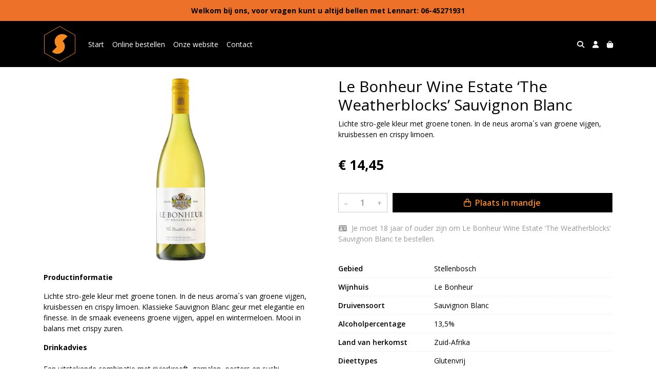

--- FILE ---
content_type: text/html; charset=utf-8
request_url: https://shop.kaasvanschut.nl/c/wijnen/p/le-bonheur-wine-estate-the-weatherblocks-sauvignon-blanc
body_size: 6480
content:
<!DOCTYPE html>
<html lang="nl">
<head>
    <title>Le Bonheur Wine Estate &#x2018;The Weatherblocks&#x2019; Sauvignon Blanc - Kaas van Schut</title>

    <meta charset="utf-8">
    <meta name="viewport" content="width=device-width, initial-scale=1, shrink-to-fit=no, viewport-fit=cover">
    <meta name="description" content="Lichte stro-gele kleur met groene tonen. In de neus aroma&#xB4;s van groene vijgen, kruisbessen en crispy limoen.">
    <meta name="apple-mobile-web-app-title" content="Kaas van Schut">
    <meta name="theme-color" content="#000000">
    <meta name="powered-by" content="Midmid">
    <meta property="og:title" content="Le Bonheur Wine Estate &#x2018;The Weatherblocks&#x2019; Sauvignon Blanc - Kaas van Schut">
    <meta property="og:image" content="https://weydelandkaas.blob.core.windows.net/images/schut/product/le-bonheur-wine-estate-the-weatherblocks-sauvignon-blanc_0a17bc_lg.jpg?v=9fe47b98cf0da636a672e2db3624de14">
    <meta property="og:description" content="Lichte stro-gele kleur met groene tonen. In de neus aroma&#xB4;s van groene vijgen, kruisbessen en crispy limoen.">
    
    <script type="application/ld&#x2B;json">
        {"@context":"https://schema.org","@type":"Product","name":"Le Bonheur Wine Estate \u2018The Weatherblocks\u2019 Sauvignon Blanc","description":"Lichte stro-gele kleur met groene tonen. In de neus aroma\u00B4s van groene vijgen, kruisbessen en crispy limoen.","image":"https://weydelandkaas.blob.core.windows.net/images/schut/product/le-bonheur-wine-estate-the-weatherblocks-sauvignon-blanc_0a17bc_lg.jpg?v=9fe47b98cf0da636a672e2db3624de14","mpn":"6008922000188","offers":{"@type":"Offer","url":"https://shop.kaasvanschut.nl/c/wijnen/p/le-bonheur-wine-estate-the-weatherblocks-sauvignon-blanc","availability":"https://schema.org/InStock","price":14.45,"priceCurrency":"EUR"}}
    </script>


    <link rel="preconnect" href="https://fonts.gstatic.com" crossorigin>
    <link rel="preconnect" href="https://fonts.googleapis.com" crossorigin>
    <link rel="preconnect" href="https://cdn.jsdelivr.net" crossorigin>
    <link rel="preconnect" href="https://kit.fontawesome.com" crossorigin>
    <link rel="preconnect" href="https://cdnjs.cloudflare.com" crossorigin>
    <link rel="preconnect" href="https://code.jquery.com" crossorigin>
    <link rel="preconnect" href="https://weydelandkaas.blob.core.windows.net" crossorigin>

    

<link rel="stylesheet" href="https://fonts.googleapis.com/css2?family=Open+Sans:wght@300;400;600;700&display=swap">

    <link rel="stylesheet" href="https://fonts.googleapis.com/css2?family=Raleway:wght@300;400;500;600;700&display=swap" crossorigin="anonymous">
    <link rel="stylesheet" href="https://cdn.jsdelivr.net/npm/bootstrap@4.6.2/dist/css/bootstrap.min.css" integrity="sha384-xOolHFLEh07PJGoPkLv1IbcEPTNtaed2xpHsD9ESMhqIYd0nLMwNLD69Npy4HI+N" crossorigin="anonymous">
    <link rel="stylesheet" href="https://kit.fontawesome.com/a4b00b0bf2.css" crossorigin="anonymous">
    <link rel="stylesheet" href="https://cdnjs.cloudflare.com/ajax/libs/animate.css/4.1.1/animate.min.css" crossorigin="anonymous">
    <link rel="stylesheet" href="/css/defaults.css?v=zbvMBEcytJwaRyR14B2dsLfdvQvvS71HZtz5bYr4BP4">
    <link rel="stylesheet" href="/css/layout.css?v=rzHfXS9lIrLErzdCik-7hqGT26k89O1xLt2kpOIuWcU">
    <link rel="stylesheet" href="/css/layout.header.css?v=xbUJ_r_lAQpGHcQpaISqlqXUxYGl5wuRwtVrAkdbko4">
    <link rel="stylesheet" href="/css/layout.footer.css?v=GkuNGhLNj86oHYYVKx1OXh3_ShoEctQjQ-w1dfES9Mg">
    <link rel="stylesheet" href="/css/search.css?v=G9Qu6lPFK5pgEU6gmnwaOoUsA0dmaXHZ2zHhsM9095I">
    
    <link rel="stylesheet" href="https://cdn.jsdelivr.net/npm/flatpickr@4.6.13/dist/flatpickr.min.css" integrity="sha256-GzSkJVLJbxDk36qko2cnawOGiqz/Y8GsQv/jMTUrx1Q=" crossorigin="anonymous">
    <link rel="stylesheet" href="/css/quantityeditor.css?v=BYAnjhwbRfmGSUUCds_9CdFa2Uh4fP-iJqxOGQT4tDA" />
    <link rel="stylesheet" href="/css/product.css?v=3QyKtG2mBqQR17jHLvU1uyHzofnT3gqlsKVhLUrkCkc" />
    <link rel="stylesheet" href="/css/product.dialog.css?v=-fc0dHvbBafAqXgUGDboYH-yaH6tTMC3TF6Q4_jPaCQ">
    <link rel="stylesheet" href="/css/product.attributes.css?v=hU7C8a3eKNgkRDVPPviFCfyEcWFa4XcOX4lie1st9P8" />

    <link rel="stylesheet" href="https://weydelandkaas.blob.core.windows.net/themes/schut/weydelandkaas-6cf655-colors.css?v=2b7fd5ba1bacdbff98f7b8fafccc71b4" />
<link rel="stylesheet" href="/theme/basic/css/defaults.css?v=47DEQpj8HBSa-_TImW-5JCeuQeRkm5NMpJWZG3hSuFU" />
<link rel="stylesheet" href="/theme/basic/css/layout.css?v=47DEQpj8HBSa-_TImW-5JCeuQeRkm5NMpJWZG3hSuFU" />
<link rel="stylesheet" href="/theme/basic/css/experience.css?v=wdE_lWIEIVIw7uQSEJpw_IFA0os7AXQOSuaQSPJyr8A" />

    <link rel="stylesheet" href="https://weydelandkaas.blob.core.windows.net/themes/schut/custom.css?v=US8KRAkPvyAXZx4l5VZs5g==" />

    <link rel="canonical" href="https://shop.kaasvanschut.nl/c/wijnen/p/le-bonheur-wine-estate-the-weatherblocks-sauvignon-blanc">
    <link rel="shortcut icon" href="https://weydelandkaas.blob.core.windows.net/images/schut/logo/default_db3ec2.png?v=10fdf70e7775be344d546e7ce4be7c60" />
    <link rel="apple-touch-icon" href="https://weydelandkaas.blob.core.windows.net/images/schut/logo/default_db3ec2.png?v=10fdf70e7775be344d546e7ce4be7c60" />
    <link rel="icon" type="image/png" href="https://weydelandkaas.blob.core.windows.net/images/schut/logo/default_db3ec2.png?v=10fdf70e7775be344d546e7ce4be7c60" />

    

    <script async src="https://www.googletagmanager.com/gtag/js?id=G-6W3SY3E3EW"></script>

    <script>
        window.dataLayer = window.dataLayer || [];
        function gtag(){dataLayer.push(arguments);}
        gtag('js', new Date());
        gtag('config', 'G-6W3SY3E3EW');
    </script>

        <script>
            gtag('config', 'G-7QJTH50QK7');
            gtag('event', 'page_view', { 'send_to': 'G-7QJTH50QK7' });
        </script>


    

</head>
<body class="product le-bonheur-wine-estate-the-weatherblocks-sauvignon-blanc">
    


    
    

    
<div class="bar announcement-bar" style="background-color: #ee712a; color: #000000">
    <div class="container">
        <p><strong>Welkom bij ons, voor vragen kunt u altijd bellen met Lennart: 06-45271931</strong></p>
    </div>
</div>

    
<header class="navbar navbar-expand-sm sticky-top">
    <div class="container">
        <button class="navbar-toggler" type="button" data-toggle="collapse" data-target="#navbar-top" aria-controls="navbarTogglerTop" aria-expanded="false" aria-label="Toon/Verberg menu">
            <i class="fas fa-bars"></i>
            <span class="navbar-toggler-desc">Menu</span>
        </button>

        <ul class="navbar-nav navbar-search">
            <li id="nbisearch" class="nav-search nav-item"><a href="/search" class="nav-link">
                <i class="fas fa-search"></i>
                <span class="nav-search-desc">Zoeken</span>
            </a></li>
        </ul>
        
        
        <a href="/" class="navbar-brand-logo"><img src="https://weydelandkaas.blob.core.windows.net/images/schut/logo/default_db3ec2.png?v=10fdf70e7775be344d546e7ce4be7c60" /></a>
        
        
<ul class="navbar-nav navbar-session">
    <li class="nav-item-account nav-item"><a href="/account" class="nav-link">
        <i class="fas fa-user"></i>
        
    </a></li>
    <li id="nbishoppingcart" class="nav-item-cart  nav-item"><a href="/cart" class="nav-link">
        <i class="fas fa-shopping-bag"></i>
        
        <span class="cart-total-placeholder">Mand</span>
    </a></li>
</ul>

        
        <div class="collapse navbar-collapse navbar-top" id="navbar-top">
            <ul class="navbar-nav navbar-nav-top">
                

<li class="nav-item" data-active="false">
    <a href="/" class="nav-link">Start</a>
</li>

<li class="nav-item" data-active="false">
    <a class="nav-link" href="/overview">Online bestellen</a>
</li>

<li class="nav-item">
    <a href="https://www.kaasvanschut.nl" class="nav-link">Onze website</a>
</li>

<li class="nav-item" data-active="false">
    <a class="nav-link" href="/contact">Contact</a>
</li>

                <li class="nav-item-account nav-item-account-mobile nav-item"><a href="/account" class="nav-link">Account</a></li>
            </ul>
        </div>
    </div>
</header>


    <div id="search">
    <form method="get" novalidate action="/search">
        <div class="container">
            <div class="input-group">
                <input type="text" id="Query" name="Query" class="form-control" placeholder="Waar ben je naar op zoek?" autocomplete="off" autocorrect="off" autocapitalize="off" spellcheck="false" />
                <div class="input-group-append">
                    <button type="submit" class="btn btn-search btn-append"><i class="fas fa-search"></i></button>
                </div>
            </div>
        </div>
    </form>
</div>

    <div class="body-content">
        <div class="container">
            

<div class="product-page product-body">
    <div class="product-left">
        
<div class="product-section product-images">
    <div class="product-image-default">
        <img srcset="https://weydelandkaas.blob.core.windows.net/images/schut/product/le-bonheur-wine-estate-the-weatherblocks-sauvignon-blanc_0a17bc_sm.jpg?v=9fe47b98cf0da636a672e2db3624de14 256w, https://weydelandkaas.blob.core.windows.net/images/schut/product/le-bonheur-wine-estate-the-weatherblocks-sauvignon-blanc_0a17bc_md.jpg?v=9fe47b98cf0da636a672e2db3624de14 512w, https://weydelandkaas.blob.core.windows.net/images/schut/product/le-bonheur-wine-estate-the-weatherblocks-sauvignon-blanc_0a17bc_lg.jpg?v=9fe47b98cf0da636a672e2db3624de14 1024w"
            src="https://weydelandkaas.blob.core.windows.net/images/schut/product/le-bonheur-wine-estate-the-weatherblocks-sauvignon-blanc_0a17bc_sm.jpg?v=9fe47b98cf0da636a672e2db3624de14" alt="Le Bonheur Wine Estate &#x2018;The Weatherblocks&#x2019; Sauvignon Blanc" title="Le Bonheur Wine Estate &#x2018;The Weatherblocks&#x2019; Sauvignon Blanc" />
    </div>
    
</div>

        
<div class="product-section product-description styled-text">
    <h6 class="d-md-none">Omschrijving</h6>
    <p><strong>Productinformatie</strong></p>
<p>Lichte stro-gele kleur met groene tonen. In de neus aroma´s van groene vijgen, kruisbessen en crispy limoen. Klassieke Sauvignon Blanc geur met elegantie en finesse. In de smaak eveneens groene vijgen, appel en wintermeloen. Mooi in balans met crispy zuren.</p>
<p><strong>Drinkadvies</strong><br><br>Een uitstekende combinatie met rivierkreeft, garnalen, oesters en sushi.<strong><br><br><br>Wijnhuis omschrijving</strong><br><br>Le Bonheur Estate beschikt over circa 163 hectare grond en is gesitueerd langs de hellingen van de Klapmuts heuvel in Stellenbosch. De geschiedenis van het wijnhuis gaat terug naar het einde van de 18e eeuw. Het was toen eigendom van de eerste eigenaar Jacob Isak De Villiers. Aangepland zijn de druivenrassen Cabernet Sauvignon, Merlot, Chardonnay en Sauvignon Blanc.<strong><br><br><br>Vinificatie</strong><br><br>De druiven worden met de hand geplukt. Iedere wijngaard wordt apart geoogst. Na de persing wordt de most gekoeld en vindt de vergisting plaats in twee weken. Verdere rijping sur lie voor de duur van 6 maanden.<strong><br><br><br>Herkomst</strong><br><br>Le Bonheur bezit een van de hoogst gelegen en oudste Sauvignon Blanc wijngaarden van Stellenbosch, aangeplant in 1972. De wijngaarden liggen pal naast de wijnkelder van het wijngoed welke uitkijken over False Bay. Er heerst een koel klimaat. De wijnstokken zijn aangeplant met behulp van de 'Weather Station' kloon, vandaar de naam van deze wijn. Deze oudere wijnstokken zorgen voor de elegantie en fruitlagen in de klassieke Stellenbosch Sauvignon Blanc.</p>
</div>

    </div>
    <div class="product-right">
        <div class="product-section product-intro">
            <h1>Le Bonheur Wine Estate &#x2018;The Weatherblocks&#x2019; Sauvignon Blanc</h1>
            <p class="product-description-short mb-0">Lichte stro-gele kleur met groene tonen. In de neus aroma&#xB4;s van groene vijgen, kruisbessen en crispy limoen.</p>
        </div>
        <div class="product-main">
            <form method="post" id="product-form" class="product-form" novalidate action="/c/wijnen/p/le-bonheur-wine-estate-the-weatherblocks-sauvignon-blanc">
                
<input type="hidden" id="Editor_Slug" name="Editor.Slug" value="le-bonheur-wine-estate-the-weatherblocks-sauvignon-blanc" />
<input type="hidden" data-val="true" data-val-number="BasePrice moet een nummer zijn." data-val-required="The BasePrice field is required." id="Editor_BasePrice" name="Editor.BasePrice" value="14,45" />
<input type="hidden" data-val="true" data-val-number="BaseMeasurementQuantity moet een nummer zijn." data-val-required="The BaseMeasurementQuantity field is required." id="Editor_BaseMeasurementQuantity" name="Editor.BaseMeasurementQuantity" value="1" />

                
                


                
<fieldset class="product-offer">
    <div class="product-price-measurement">
        <div class="product-price">&#x20AC; 14,45</div>
        
        <div class="product-measurement">
</div>
    </div>
    
</fieldset>

                
<div class="product-add-to-cart">

<div class="quantity-editor">
    <input type="hidden" data-val="true" data-val-range="Minimum is ongeldig." data-val-range-max="2147483647" data-val-range-min="1" data-val-required="The Minimum field is required." id="Editor_Quantity_Minimum" name="Editor.Quantity.Minimum" value="1" />
    <input type="hidden" data-val="true" data-val-range="Maximum is ongeldig." data-val-range-max="2147483647" data-val-range-min="1" data-val-required="The Maximum field is required." id="Editor_Quantity_Maximum" name="Editor.Quantity.Maximum" value="2147483647" />
    <input type="hidden" data-val="true" data-val-required="The IsMutable field is required." id="Editor_Quantity_IsMutable" name="Editor.Quantity.IsMutable" value="True" />
    <button type="button" class="quantity-decrement">–</button>
    <input type="number" step="1" pattern="\d*" class="form-control" data-min="1" data-max="2147483647" novalidate autocomplete="off" data-val="true" data-val-range="Quantity is ongeldig." data-val-range-max="2147483647" data-val-range-min="1" data-val-required="The Quantity field is required." id="Editor_Quantity_Quantity" name="Editor.Quantity.Quantity" value="1" /><input name="__Invariant" type="hidden" value="Editor.Quantity.Quantity" />
    <button type="button" class="quantity-increment">+</button>
</div>
        <button class="btn btn-block btn-add-to-cart" type="submit" tabindex="1"><i class="far fa-shopping-bag btn-icon btn-icon-left"></i> Plaats in mandje</button>
</div>

                

                <div class="product-conditions">
                    


                    


                    
<fieldset class="product-minimum-age">
    <i class="fas fa-id-card fa-fw icon"></i>
    Je moet 18 jaar of ouder zijn om Le Bonheur Wine Estate &#x2018;The Weatherblocks&#x2019; Sauvignon Blanc te bestellen.
</fieldset>

                </div>
            <input name="__RequestVerificationToken" type="hidden" value="CfDJ8JR4tJiA7qlApU3CoAiC8PzECrM3I3gPhG3xa0_etkEeAFHkuKe-S8_i_lqPfwZl-IjrvGiFFOoyyuVfvO1AXgqTJrJU7CAEb-MnZBFjjBM_Qb2LVhk-hXsvthOFvCRpS_GYqilMDGE0dUQhs1oLvKs" /></form>
        </div>
        
<div class="product-section product-attribute-sets">







<div class="product-attribute product-attribute-inline">
    <label class="product-attribute-title" for="set_Region">Gebied</label>
    <div class="product-attribute-value">Stellenbosch</div>
</div>

<div class="product-attribute product-attribute-inline">
    <label class="product-attribute-title" for="set_Winery">Wijnhuis</label>
    <div class="product-attribute-value">Le Bonheur</div>
</div>







<div class="product-attribute product-attribute-inline">
    <label class="product-attribute-title" for="set_Varietal">Druivensoort</label>
    <div class="product-attribute-value">Sauvignon Blanc</div>
</div>





<div class="product-attribute product-attribute-inline">
    <label class="product-attribute-title" for="set_AlcoholByVolume">Alcoholpercentage</label>
    <div class="product-attribute-value">13,5%</div>
</div>







<div class="product-attribute product-attribute-inline">
    <label class="product-attribute-title" for="set_CountryOfOrigin">Land van herkomst</label>
    <div class="product-attribute-value">Zuid-Afrika</div>
</div>







<div class="product-attribute product-attribute-inline">
    <label class="product-attribute-title" for="set_DietTypes">Dieettypes</label>
    <div class="product-attribute-value">Glutenvrij</div>
</div>




</div>

        


        
<div class="product-section product-collection">
    <a href="/c/wijnen">Bekijk meer uit de collectie wijnen <i class="fal fa-arrow-circle-right arrow-right"></i></a>
</div>

    </div>
</div>




        </div>
    </div>
    <footer>
    <div class="container">
        <div class="row">
            <div class="col-sm-auto mr-auto">
                <h6>Kaas van Schut</h6>
                <address>
                    Varsenerstraat 7<br/>
                    7731DC Ommen
                </address>
                <ul>
                    <li>
                        <a href="tel:06 - 45 27 1931" class="footer-phone">06 - 45 27 1931</a>
                    </li>
                    <li><a href="mailto:info@kaasvanschut.nl" class="footer-email">info@kaasvanschut.nl</a></li>
                </ul>
            </div>
            <div class="col-sm-auto mr-auto">
                <h6>Klantenservice</h6>
                <ul>
                    <li><a href="/bestellen">Bestellen</a></li>
                    <li><a href="/betalen">Betalen</a></li>
                    <li><a href="/afleveren">Afleveren</a></li>
                    <li><a href="/contact">Contact</a></li>
                </ul>
            </div>
            <div class="col-sm-auto mr-auto">
                <h6>Informatie</h6>
                <ul>
                    <li><a href="/over-ons">Over ons</a></li>
                    <li><a href="/privacy-en-veiligheid">Privacy en veiligheid</a></li>
                    <li><a href="/algemene-voorwaarden">Algemene voorwaarden</a></li>
                    <li><a href="/disclaimer">Disclaimer</a></li>
                    <li><a href="/cookies">Cookies</a></li>
                    
                </ul>
            </div>
            <div class="col-sm-auto">
                <h6>Volg ons</h6>
                <div class="footer-social-media">
                        <a href="https://www.facebook.com/KaasvanSchut/" title="Volg Kaas van Schut op Facebook" target="_blank"><i class="fa fa-facebook-square"></i></a>
                        <a href="https://www.instagram.com/kaasvanschut/" title="Volg Kaas van Schut op Instagram" target="_blank"><i class="fa fa-instagram"></i></a>
                        <a href="https://wa.me/0031645271931" title="Volg Kaas van Schut op WhatsApp" target="_blank"><i class="fab fa-whatsapp"></i></a>
                </div>
            </div>
        </div>
    </div>
</footer>

    

<div class="powered-by dark">
    <div class="container">
        


<div class="choose-language">
    <form method="post" action="/language">
        <label>Taal</label>
        <select name="Culture" id="Culture" tabindex="-1" onchange="this.form.submit();" data-val="true" data-val-required="The Name field is required."><option selected="selected" value="nl-NL">Nederlands</option>
<option value="en-US">English</option>
<option value="fr-FR">fran&#xE7;ais</option>
<option value="de-DE">Deutsch</option>
<option value="es-ES">espa&#xF1;ol</option>
<option value="it-IT">italiano</option>
</select>
    <input name="__RequestVerificationToken" type="hidden" value="CfDJ8JR4tJiA7qlApU3CoAiC8PzECrM3I3gPhG3xa0_etkEeAFHkuKe-S8_i_lqPfwZl-IjrvGiFFOoyyuVfvO1AXgqTJrJU7CAEb-MnZBFjjBM_Qb2LVhk-hXsvthOFvCRpS_GYqilMDGE0dUQhs1oLvKs" /></form>
</div>

        
<div class="partners">
        <img src="https://midmid.blob.core.windows.net/paymentmethods/payondeliveryv2.png" title="Pay on delivery" loading="lazy" class="partner payment-partner" />
        <img src="https://midmid.blob.core.windows.net/paymentmethods/paymentrequest.png" title="Payment request" loading="lazy" class="partner payment-partner" />
        <img src="https://midmid.blob.core.windows.net/paymentmethods/payonaccount.png" title="Pay on account" loading="lazy" class="partner payment-partner" />
        <img src="https://midmid.blob.core.windows.net/loyaltyproviders/piggy.png" title="Piggy" loading="lazy" class="partner loyalty-partner" />
</div>

        <div class="midmid">
            <a href="https://www.midmid.nl" title="Powered by Midmid." target="_blank"><i class="fa fa-plug"></i> Wij draaien op Midmid</a>
        </div>
    </div>
</div>



    <script src="https://code.jquery.com/jquery-3.6.0.min.js" integrity="sha256-/xUj+3OJU5yExlq6GSYGSHk7tPXikynS7ogEvDej/m4=" crossorigin="anonymous"></script>
    <script src="https://cdn.jsdelivr.net/npm/bootstrap@4.6.2/dist/js/bootstrap.bundle.min.js" integrity="sha384-Fy6S3B9q64WdZWQUiU+q4/2Lc9npb8tCaSX9FK7E8HnRr0Jz8D6OP9dO5Vg3Q9ct" crossorigin="anonymous"></script>
    <script src="/common/js/submit.js?v=5f85563082880cb6b19f8e7d8ca19bf4"></script>
    <script src="/common/js/submit.files.js?v=654dcfa4f9dd07cb2f14cc22acc50feb"></script>
    <script src="/common/js/address.js?v=ae93841a644fcf4a29518187ad1d1775"></script>
    <script src="/_content/Midmid.Web/js/validation.js?v=3.1.7"></script>
    <script src="/js/shared.js?v=ohyq-q8iPRxAkWxdFbH0EZC8mMzKE7YpZj_0PDQtvxU"></script>
    <script src="/js/init.js?v=mUlRWEGwAPc40VZR23xbjAGaIa31QjXpKTrIb17ubFQ"></script>
    <script src="/js/search.js?v=sT5L2iyKzpuCX5hIBIb1uxjcuPGSQDgD43cGnc8zbuY"></script>
    
    <script src="https://cdn.jsdelivr.net/npm/flatpickr@4.6.13/dist/flatpickr.min.js" integrity="sha256-Huqxy3eUcaCwqqk92RwusapTfWlvAasF6p2rxV6FJaE=" crossorigin="anonymous"></script>
<script src="https://cdn.jsdelivr.net/npm/flatpickr@4.6.13/dist/l10n/de.js" integrity="sha256-i8+L+31ossi5nSCCJXxe9SPIwa/GLJT2qprrb7d7kzg=" crossorigin="anonymous"></script>
<script src="https://cdn.jsdelivr.net/npm/flatpickr@4.6.13/dist/l10n/it.js" integrity="sha256-gaWVqfkIK6tULoU2T1KYrgzbutxk2XvQ0rVjTWRt/mE=" crossorigin="anonymous"></script>
<script src="https://cdn.jsdelivr.net/npm/flatpickr@4.6.13/dist/l10n/nl.js" integrity="sha256-7e6dIzdvyM9X1QoY5wkjIBt648fCq36ewEAdTiV7h4g=" crossorigin="anonymous"></script>
<script src="https://cdn.jsdelivr.net/npm/flatpickr@4.6.13/dist/l10n/fr.js" integrity="sha256-+xpDzJZ/BxtMFrLCduljhDclmRS8Gr2W3UpKAxMBC9g=" crossorigin="anonymous"></script>
<script src="https://cdn.jsdelivr.net/npm/flatpickr@4.6.13/dist/l10n/es.js" integrity="sha256-G5b/9Xk32jhqv0GG6ZcNalPQ+lh/ANEGLHYV6BLksIw=" crossorigin="anonymous"></script>
</partial>
    <script src="/js/quantityeditor.js?v=YqfhBVLIdBQYjfn3bXTpCN9ZO2c5P6CIH58nhiRd3DE"></script>
    <script src="/js/product.js?v=t6hDbFwpEVAlpoOCmimsSe-cVk5CuDv0ToBA6KcVGYY"></script>
    

    
</body>
</html>



--- FILE ---
content_type: text/css
request_url: https://weydelandkaas.blob.core.windows.net/themes/schut/weydelandkaas-6cf655-colors.css?v=2b7fd5ba1bacdbff98f7b8fafccc71b4
body_size: 1630
content:
:root
{
   --font-family: "Open Sans";
   --background-color: #ffffff;
   --top-navbar-background-color: #000000;
   --top-navbar-navitem-color: #ffffff;
   --top-navbar-navitem-color-focus: #f68924;
   --top-navbar-navitem-color-active: #f68924;
   --bottom-navbar-background-color: #000000;
   --bottom-navbar-border-color: #000000;
   --bottom-navbar-text-color: #ffffff;
   --bottom-navbar-navitem-color-focus: #cccccc;
   --product-thumbnail-border-color: #efefef;
   --product-thumbnail-border-color-hover: #cccccc;
   --product-thumbnail-title-color: #000000;
   --product-thumbnail-text-color: #000000;
   --product-thumbnail-price-color: #000000;
   --product-title-color: #000000;
   --product-text-color: #000000;
   --product-price-color: #000000;
   --checkout-price-color: #000000;
   --checkout-step-text-color: #000000;
   --checkout-step-background-color-active: #000000;
   --checkout-step-text-color-active: #ffffff;
   --link-color: #f68924;
   --link-color-focus: #7d4514;
   --header-color: #000000;
   --text-default-color: #000000;
   --addtocart-button-text-color: #f68924;
   --addtocart-button-text-color-hover: #f68924;
   --addtocart-button-background-color: #000000;
   --addtocart-button-background-color-hover: #000000;
   --addtocart-button-border-color: #000000;
   --addtocart-button-border-color-hover: #000000;
   --primary-button-text-color: #f68924;
   --primary-button-text-color-hover: #f68924;
   --primary-button-background-color: #000000;
   --primary-button-background-color-hover: #000000;
   --primary-button-border-color: #000000;
   --primary-button-border-color-hover: #000000;
}


--- FILE ---
content_type: text/css
request_url: https://weydelandkaas.blob.core.windows.net/themes/schut/custom.css?v=US8KRAkPvyAXZx4l5VZs5g==
body_size: 246
content:
.footer-social-media::after{content:"";display:block;width:100%;background-image:url("https://weydelandkaas.blob.core.windows.net/images/Nix18_CMYK.png");background-repeat:no-repeat;background-position:center;background-size:contain;height:40px;}